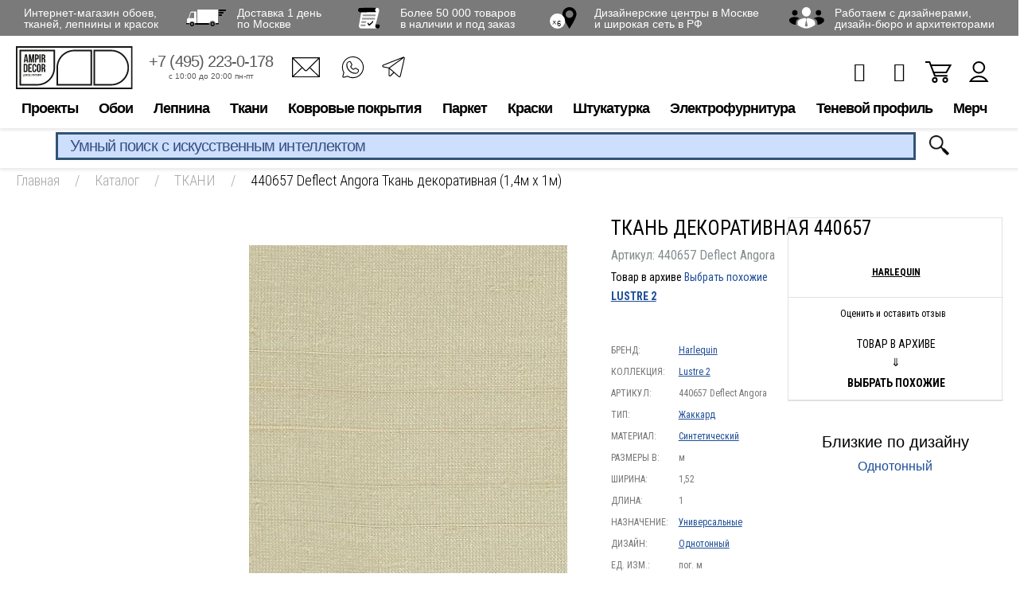

--- FILE ---
content_type: text/html; charset=utf-8
request_url: https://www.google.com/recaptcha/api2/anchor?ar=1&k=6LdiUygaAAAAAJj8xe2zeI1WnE1E8KdRFGJt3XMh&co=aHR0cHM6Ly93d3cuYW1waXIucnU6NDQz&hl=en&v=N67nZn4AqZkNcbeMu4prBgzg&size=invisible&anchor-ms=20000&execute-ms=30000&cb=964k2iw7qoyj
body_size: 48908
content:
<!DOCTYPE HTML><html dir="ltr" lang="en"><head><meta http-equiv="Content-Type" content="text/html; charset=UTF-8">
<meta http-equiv="X-UA-Compatible" content="IE=edge">
<title>reCAPTCHA</title>
<style type="text/css">
/* cyrillic-ext */
@font-face {
  font-family: 'Roboto';
  font-style: normal;
  font-weight: 400;
  font-stretch: 100%;
  src: url(//fonts.gstatic.com/s/roboto/v48/KFO7CnqEu92Fr1ME7kSn66aGLdTylUAMa3GUBHMdazTgWw.woff2) format('woff2');
  unicode-range: U+0460-052F, U+1C80-1C8A, U+20B4, U+2DE0-2DFF, U+A640-A69F, U+FE2E-FE2F;
}
/* cyrillic */
@font-face {
  font-family: 'Roboto';
  font-style: normal;
  font-weight: 400;
  font-stretch: 100%;
  src: url(//fonts.gstatic.com/s/roboto/v48/KFO7CnqEu92Fr1ME7kSn66aGLdTylUAMa3iUBHMdazTgWw.woff2) format('woff2');
  unicode-range: U+0301, U+0400-045F, U+0490-0491, U+04B0-04B1, U+2116;
}
/* greek-ext */
@font-face {
  font-family: 'Roboto';
  font-style: normal;
  font-weight: 400;
  font-stretch: 100%;
  src: url(//fonts.gstatic.com/s/roboto/v48/KFO7CnqEu92Fr1ME7kSn66aGLdTylUAMa3CUBHMdazTgWw.woff2) format('woff2');
  unicode-range: U+1F00-1FFF;
}
/* greek */
@font-face {
  font-family: 'Roboto';
  font-style: normal;
  font-weight: 400;
  font-stretch: 100%;
  src: url(//fonts.gstatic.com/s/roboto/v48/KFO7CnqEu92Fr1ME7kSn66aGLdTylUAMa3-UBHMdazTgWw.woff2) format('woff2');
  unicode-range: U+0370-0377, U+037A-037F, U+0384-038A, U+038C, U+038E-03A1, U+03A3-03FF;
}
/* math */
@font-face {
  font-family: 'Roboto';
  font-style: normal;
  font-weight: 400;
  font-stretch: 100%;
  src: url(//fonts.gstatic.com/s/roboto/v48/KFO7CnqEu92Fr1ME7kSn66aGLdTylUAMawCUBHMdazTgWw.woff2) format('woff2');
  unicode-range: U+0302-0303, U+0305, U+0307-0308, U+0310, U+0312, U+0315, U+031A, U+0326-0327, U+032C, U+032F-0330, U+0332-0333, U+0338, U+033A, U+0346, U+034D, U+0391-03A1, U+03A3-03A9, U+03B1-03C9, U+03D1, U+03D5-03D6, U+03F0-03F1, U+03F4-03F5, U+2016-2017, U+2034-2038, U+203C, U+2040, U+2043, U+2047, U+2050, U+2057, U+205F, U+2070-2071, U+2074-208E, U+2090-209C, U+20D0-20DC, U+20E1, U+20E5-20EF, U+2100-2112, U+2114-2115, U+2117-2121, U+2123-214F, U+2190, U+2192, U+2194-21AE, U+21B0-21E5, U+21F1-21F2, U+21F4-2211, U+2213-2214, U+2216-22FF, U+2308-230B, U+2310, U+2319, U+231C-2321, U+2336-237A, U+237C, U+2395, U+239B-23B7, U+23D0, U+23DC-23E1, U+2474-2475, U+25AF, U+25B3, U+25B7, U+25BD, U+25C1, U+25CA, U+25CC, U+25FB, U+266D-266F, U+27C0-27FF, U+2900-2AFF, U+2B0E-2B11, U+2B30-2B4C, U+2BFE, U+3030, U+FF5B, U+FF5D, U+1D400-1D7FF, U+1EE00-1EEFF;
}
/* symbols */
@font-face {
  font-family: 'Roboto';
  font-style: normal;
  font-weight: 400;
  font-stretch: 100%;
  src: url(//fonts.gstatic.com/s/roboto/v48/KFO7CnqEu92Fr1ME7kSn66aGLdTylUAMaxKUBHMdazTgWw.woff2) format('woff2');
  unicode-range: U+0001-000C, U+000E-001F, U+007F-009F, U+20DD-20E0, U+20E2-20E4, U+2150-218F, U+2190, U+2192, U+2194-2199, U+21AF, U+21E6-21F0, U+21F3, U+2218-2219, U+2299, U+22C4-22C6, U+2300-243F, U+2440-244A, U+2460-24FF, U+25A0-27BF, U+2800-28FF, U+2921-2922, U+2981, U+29BF, U+29EB, U+2B00-2BFF, U+4DC0-4DFF, U+FFF9-FFFB, U+10140-1018E, U+10190-1019C, U+101A0, U+101D0-101FD, U+102E0-102FB, U+10E60-10E7E, U+1D2C0-1D2D3, U+1D2E0-1D37F, U+1F000-1F0FF, U+1F100-1F1AD, U+1F1E6-1F1FF, U+1F30D-1F30F, U+1F315, U+1F31C, U+1F31E, U+1F320-1F32C, U+1F336, U+1F378, U+1F37D, U+1F382, U+1F393-1F39F, U+1F3A7-1F3A8, U+1F3AC-1F3AF, U+1F3C2, U+1F3C4-1F3C6, U+1F3CA-1F3CE, U+1F3D4-1F3E0, U+1F3ED, U+1F3F1-1F3F3, U+1F3F5-1F3F7, U+1F408, U+1F415, U+1F41F, U+1F426, U+1F43F, U+1F441-1F442, U+1F444, U+1F446-1F449, U+1F44C-1F44E, U+1F453, U+1F46A, U+1F47D, U+1F4A3, U+1F4B0, U+1F4B3, U+1F4B9, U+1F4BB, U+1F4BF, U+1F4C8-1F4CB, U+1F4D6, U+1F4DA, U+1F4DF, U+1F4E3-1F4E6, U+1F4EA-1F4ED, U+1F4F7, U+1F4F9-1F4FB, U+1F4FD-1F4FE, U+1F503, U+1F507-1F50B, U+1F50D, U+1F512-1F513, U+1F53E-1F54A, U+1F54F-1F5FA, U+1F610, U+1F650-1F67F, U+1F687, U+1F68D, U+1F691, U+1F694, U+1F698, U+1F6AD, U+1F6B2, U+1F6B9-1F6BA, U+1F6BC, U+1F6C6-1F6CF, U+1F6D3-1F6D7, U+1F6E0-1F6EA, U+1F6F0-1F6F3, U+1F6F7-1F6FC, U+1F700-1F7FF, U+1F800-1F80B, U+1F810-1F847, U+1F850-1F859, U+1F860-1F887, U+1F890-1F8AD, U+1F8B0-1F8BB, U+1F8C0-1F8C1, U+1F900-1F90B, U+1F93B, U+1F946, U+1F984, U+1F996, U+1F9E9, U+1FA00-1FA6F, U+1FA70-1FA7C, U+1FA80-1FA89, U+1FA8F-1FAC6, U+1FACE-1FADC, U+1FADF-1FAE9, U+1FAF0-1FAF8, U+1FB00-1FBFF;
}
/* vietnamese */
@font-face {
  font-family: 'Roboto';
  font-style: normal;
  font-weight: 400;
  font-stretch: 100%;
  src: url(//fonts.gstatic.com/s/roboto/v48/KFO7CnqEu92Fr1ME7kSn66aGLdTylUAMa3OUBHMdazTgWw.woff2) format('woff2');
  unicode-range: U+0102-0103, U+0110-0111, U+0128-0129, U+0168-0169, U+01A0-01A1, U+01AF-01B0, U+0300-0301, U+0303-0304, U+0308-0309, U+0323, U+0329, U+1EA0-1EF9, U+20AB;
}
/* latin-ext */
@font-face {
  font-family: 'Roboto';
  font-style: normal;
  font-weight: 400;
  font-stretch: 100%;
  src: url(//fonts.gstatic.com/s/roboto/v48/KFO7CnqEu92Fr1ME7kSn66aGLdTylUAMa3KUBHMdazTgWw.woff2) format('woff2');
  unicode-range: U+0100-02BA, U+02BD-02C5, U+02C7-02CC, U+02CE-02D7, U+02DD-02FF, U+0304, U+0308, U+0329, U+1D00-1DBF, U+1E00-1E9F, U+1EF2-1EFF, U+2020, U+20A0-20AB, U+20AD-20C0, U+2113, U+2C60-2C7F, U+A720-A7FF;
}
/* latin */
@font-face {
  font-family: 'Roboto';
  font-style: normal;
  font-weight: 400;
  font-stretch: 100%;
  src: url(//fonts.gstatic.com/s/roboto/v48/KFO7CnqEu92Fr1ME7kSn66aGLdTylUAMa3yUBHMdazQ.woff2) format('woff2');
  unicode-range: U+0000-00FF, U+0131, U+0152-0153, U+02BB-02BC, U+02C6, U+02DA, U+02DC, U+0304, U+0308, U+0329, U+2000-206F, U+20AC, U+2122, U+2191, U+2193, U+2212, U+2215, U+FEFF, U+FFFD;
}
/* cyrillic-ext */
@font-face {
  font-family: 'Roboto';
  font-style: normal;
  font-weight: 500;
  font-stretch: 100%;
  src: url(//fonts.gstatic.com/s/roboto/v48/KFO7CnqEu92Fr1ME7kSn66aGLdTylUAMa3GUBHMdazTgWw.woff2) format('woff2');
  unicode-range: U+0460-052F, U+1C80-1C8A, U+20B4, U+2DE0-2DFF, U+A640-A69F, U+FE2E-FE2F;
}
/* cyrillic */
@font-face {
  font-family: 'Roboto';
  font-style: normal;
  font-weight: 500;
  font-stretch: 100%;
  src: url(//fonts.gstatic.com/s/roboto/v48/KFO7CnqEu92Fr1ME7kSn66aGLdTylUAMa3iUBHMdazTgWw.woff2) format('woff2');
  unicode-range: U+0301, U+0400-045F, U+0490-0491, U+04B0-04B1, U+2116;
}
/* greek-ext */
@font-face {
  font-family: 'Roboto';
  font-style: normal;
  font-weight: 500;
  font-stretch: 100%;
  src: url(//fonts.gstatic.com/s/roboto/v48/KFO7CnqEu92Fr1ME7kSn66aGLdTylUAMa3CUBHMdazTgWw.woff2) format('woff2');
  unicode-range: U+1F00-1FFF;
}
/* greek */
@font-face {
  font-family: 'Roboto';
  font-style: normal;
  font-weight: 500;
  font-stretch: 100%;
  src: url(//fonts.gstatic.com/s/roboto/v48/KFO7CnqEu92Fr1ME7kSn66aGLdTylUAMa3-UBHMdazTgWw.woff2) format('woff2');
  unicode-range: U+0370-0377, U+037A-037F, U+0384-038A, U+038C, U+038E-03A1, U+03A3-03FF;
}
/* math */
@font-face {
  font-family: 'Roboto';
  font-style: normal;
  font-weight: 500;
  font-stretch: 100%;
  src: url(//fonts.gstatic.com/s/roboto/v48/KFO7CnqEu92Fr1ME7kSn66aGLdTylUAMawCUBHMdazTgWw.woff2) format('woff2');
  unicode-range: U+0302-0303, U+0305, U+0307-0308, U+0310, U+0312, U+0315, U+031A, U+0326-0327, U+032C, U+032F-0330, U+0332-0333, U+0338, U+033A, U+0346, U+034D, U+0391-03A1, U+03A3-03A9, U+03B1-03C9, U+03D1, U+03D5-03D6, U+03F0-03F1, U+03F4-03F5, U+2016-2017, U+2034-2038, U+203C, U+2040, U+2043, U+2047, U+2050, U+2057, U+205F, U+2070-2071, U+2074-208E, U+2090-209C, U+20D0-20DC, U+20E1, U+20E5-20EF, U+2100-2112, U+2114-2115, U+2117-2121, U+2123-214F, U+2190, U+2192, U+2194-21AE, U+21B0-21E5, U+21F1-21F2, U+21F4-2211, U+2213-2214, U+2216-22FF, U+2308-230B, U+2310, U+2319, U+231C-2321, U+2336-237A, U+237C, U+2395, U+239B-23B7, U+23D0, U+23DC-23E1, U+2474-2475, U+25AF, U+25B3, U+25B7, U+25BD, U+25C1, U+25CA, U+25CC, U+25FB, U+266D-266F, U+27C0-27FF, U+2900-2AFF, U+2B0E-2B11, U+2B30-2B4C, U+2BFE, U+3030, U+FF5B, U+FF5D, U+1D400-1D7FF, U+1EE00-1EEFF;
}
/* symbols */
@font-face {
  font-family: 'Roboto';
  font-style: normal;
  font-weight: 500;
  font-stretch: 100%;
  src: url(//fonts.gstatic.com/s/roboto/v48/KFO7CnqEu92Fr1ME7kSn66aGLdTylUAMaxKUBHMdazTgWw.woff2) format('woff2');
  unicode-range: U+0001-000C, U+000E-001F, U+007F-009F, U+20DD-20E0, U+20E2-20E4, U+2150-218F, U+2190, U+2192, U+2194-2199, U+21AF, U+21E6-21F0, U+21F3, U+2218-2219, U+2299, U+22C4-22C6, U+2300-243F, U+2440-244A, U+2460-24FF, U+25A0-27BF, U+2800-28FF, U+2921-2922, U+2981, U+29BF, U+29EB, U+2B00-2BFF, U+4DC0-4DFF, U+FFF9-FFFB, U+10140-1018E, U+10190-1019C, U+101A0, U+101D0-101FD, U+102E0-102FB, U+10E60-10E7E, U+1D2C0-1D2D3, U+1D2E0-1D37F, U+1F000-1F0FF, U+1F100-1F1AD, U+1F1E6-1F1FF, U+1F30D-1F30F, U+1F315, U+1F31C, U+1F31E, U+1F320-1F32C, U+1F336, U+1F378, U+1F37D, U+1F382, U+1F393-1F39F, U+1F3A7-1F3A8, U+1F3AC-1F3AF, U+1F3C2, U+1F3C4-1F3C6, U+1F3CA-1F3CE, U+1F3D4-1F3E0, U+1F3ED, U+1F3F1-1F3F3, U+1F3F5-1F3F7, U+1F408, U+1F415, U+1F41F, U+1F426, U+1F43F, U+1F441-1F442, U+1F444, U+1F446-1F449, U+1F44C-1F44E, U+1F453, U+1F46A, U+1F47D, U+1F4A3, U+1F4B0, U+1F4B3, U+1F4B9, U+1F4BB, U+1F4BF, U+1F4C8-1F4CB, U+1F4D6, U+1F4DA, U+1F4DF, U+1F4E3-1F4E6, U+1F4EA-1F4ED, U+1F4F7, U+1F4F9-1F4FB, U+1F4FD-1F4FE, U+1F503, U+1F507-1F50B, U+1F50D, U+1F512-1F513, U+1F53E-1F54A, U+1F54F-1F5FA, U+1F610, U+1F650-1F67F, U+1F687, U+1F68D, U+1F691, U+1F694, U+1F698, U+1F6AD, U+1F6B2, U+1F6B9-1F6BA, U+1F6BC, U+1F6C6-1F6CF, U+1F6D3-1F6D7, U+1F6E0-1F6EA, U+1F6F0-1F6F3, U+1F6F7-1F6FC, U+1F700-1F7FF, U+1F800-1F80B, U+1F810-1F847, U+1F850-1F859, U+1F860-1F887, U+1F890-1F8AD, U+1F8B0-1F8BB, U+1F8C0-1F8C1, U+1F900-1F90B, U+1F93B, U+1F946, U+1F984, U+1F996, U+1F9E9, U+1FA00-1FA6F, U+1FA70-1FA7C, U+1FA80-1FA89, U+1FA8F-1FAC6, U+1FACE-1FADC, U+1FADF-1FAE9, U+1FAF0-1FAF8, U+1FB00-1FBFF;
}
/* vietnamese */
@font-face {
  font-family: 'Roboto';
  font-style: normal;
  font-weight: 500;
  font-stretch: 100%;
  src: url(//fonts.gstatic.com/s/roboto/v48/KFO7CnqEu92Fr1ME7kSn66aGLdTylUAMa3OUBHMdazTgWw.woff2) format('woff2');
  unicode-range: U+0102-0103, U+0110-0111, U+0128-0129, U+0168-0169, U+01A0-01A1, U+01AF-01B0, U+0300-0301, U+0303-0304, U+0308-0309, U+0323, U+0329, U+1EA0-1EF9, U+20AB;
}
/* latin-ext */
@font-face {
  font-family: 'Roboto';
  font-style: normal;
  font-weight: 500;
  font-stretch: 100%;
  src: url(//fonts.gstatic.com/s/roboto/v48/KFO7CnqEu92Fr1ME7kSn66aGLdTylUAMa3KUBHMdazTgWw.woff2) format('woff2');
  unicode-range: U+0100-02BA, U+02BD-02C5, U+02C7-02CC, U+02CE-02D7, U+02DD-02FF, U+0304, U+0308, U+0329, U+1D00-1DBF, U+1E00-1E9F, U+1EF2-1EFF, U+2020, U+20A0-20AB, U+20AD-20C0, U+2113, U+2C60-2C7F, U+A720-A7FF;
}
/* latin */
@font-face {
  font-family: 'Roboto';
  font-style: normal;
  font-weight: 500;
  font-stretch: 100%;
  src: url(//fonts.gstatic.com/s/roboto/v48/KFO7CnqEu92Fr1ME7kSn66aGLdTylUAMa3yUBHMdazQ.woff2) format('woff2');
  unicode-range: U+0000-00FF, U+0131, U+0152-0153, U+02BB-02BC, U+02C6, U+02DA, U+02DC, U+0304, U+0308, U+0329, U+2000-206F, U+20AC, U+2122, U+2191, U+2193, U+2212, U+2215, U+FEFF, U+FFFD;
}
/* cyrillic-ext */
@font-face {
  font-family: 'Roboto';
  font-style: normal;
  font-weight: 900;
  font-stretch: 100%;
  src: url(//fonts.gstatic.com/s/roboto/v48/KFO7CnqEu92Fr1ME7kSn66aGLdTylUAMa3GUBHMdazTgWw.woff2) format('woff2');
  unicode-range: U+0460-052F, U+1C80-1C8A, U+20B4, U+2DE0-2DFF, U+A640-A69F, U+FE2E-FE2F;
}
/* cyrillic */
@font-face {
  font-family: 'Roboto';
  font-style: normal;
  font-weight: 900;
  font-stretch: 100%;
  src: url(//fonts.gstatic.com/s/roboto/v48/KFO7CnqEu92Fr1ME7kSn66aGLdTylUAMa3iUBHMdazTgWw.woff2) format('woff2');
  unicode-range: U+0301, U+0400-045F, U+0490-0491, U+04B0-04B1, U+2116;
}
/* greek-ext */
@font-face {
  font-family: 'Roboto';
  font-style: normal;
  font-weight: 900;
  font-stretch: 100%;
  src: url(//fonts.gstatic.com/s/roboto/v48/KFO7CnqEu92Fr1ME7kSn66aGLdTylUAMa3CUBHMdazTgWw.woff2) format('woff2');
  unicode-range: U+1F00-1FFF;
}
/* greek */
@font-face {
  font-family: 'Roboto';
  font-style: normal;
  font-weight: 900;
  font-stretch: 100%;
  src: url(//fonts.gstatic.com/s/roboto/v48/KFO7CnqEu92Fr1ME7kSn66aGLdTylUAMa3-UBHMdazTgWw.woff2) format('woff2');
  unicode-range: U+0370-0377, U+037A-037F, U+0384-038A, U+038C, U+038E-03A1, U+03A3-03FF;
}
/* math */
@font-face {
  font-family: 'Roboto';
  font-style: normal;
  font-weight: 900;
  font-stretch: 100%;
  src: url(//fonts.gstatic.com/s/roboto/v48/KFO7CnqEu92Fr1ME7kSn66aGLdTylUAMawCUBHMdazTgWw.woff2) format('woff2');
  unicode-range: U+0302-0303, U+0305, U+0307-0308, U+0310, U+0312, U+0315, U+031A, U+0326-0327, U+032C, U+032F-0330, U+0332-0333, U+0338, U+033A, U+0346, U+034D, U+0391-03A1, U+03A3-03A9, U+03B1-03C9, U+03D1, U+03D5-03D6, U+03F0-03F1, U+03F4-03F5, U+2016-2017, U+2034-2038, U+203C, U+2040, U+2043, U+2047, U+2050, U+2057, U+205F, U+2070-2071, U+2074-208E, U+2090-209C, U+20D0-20DC, U+20E1, U+20E5-20EF, U+2100-2112, U+2114-2115, U+2117-2121, U+2123-214F, U+2190, U+2192, U+2194-21AE, U+21B0-21E5, U+21F1-21F2, U+21F4-2211, U+2213-2214, U+2216-22FF, U+2308-230B, U+2310, U+2319, U+231C-2321, U+2336-237A, U+237C, U+2395, U+239B-23B7, U+23D0, U+23DC-23E1, U+2474-2475, U+25AF, U+25B3, U+25B7, U+25BD, U+25C1, U+25CA, U+25CC, U+25FB, U+266D-266F, U+27C0-27FF, U+2900-2AFF, U+2B0E-2B11, U+2B30-2B4C, U+2BFE, U+3030, U+FF5B, U+FF5D, U+1D400-1D7FF, U+1EE00-1EEFF;
}
/* symbols */
@font-face {
  font-family: 'Roboto';
  font-style: normal;
  font-weight: 900;
  font-stretch: 100%;
  src: url(//fonts.gstatic.com/s/roboto/v48/KFO7CnqEu92Fr1ME7kSn66aGLdTylUAMaxKUBHMdazTgWw.woff2) format('woff2');
  unicode-range: U+0001-000C, U+000E-001F, U+007F-009F, U+20DD-20E0, U+20E2-20E4, U+2150-218F, U+2190, U+2192, U+2194-2199, U+21AF, U+21E6-21F0, U+21F3, U+2218-2219, U+2299, U+22C4-22C6, U+2300-243F, U+2440-244A, U+2460-24FF, U+25A0-27BF, U+2800-28FF, U+2921-2922, U+2981, U+29BF, U+29EB, U+2B00-2BFF, U+4DC0-4DFF, U+FFF9-FFFB, U+10140-1018E, U+10190-1019C, U+101A0, U+101D0-101FD, U+102E0-102FB, U+10E60-10E7E, U+1D2C0-1D2D3, U+1D2E0-1D37F, U+1F000-1F0FF, U+1F100-1F1AD, U+1F1E6-1F1FF, U+1F30D-1F30F, U+1F315, U+1F31C, U+1F31E, U+1F320-1F32C, U+1F336, U+1F378, U+1F37D, U+1F382, U+1F393-1F39F, U+1F3A7-1F3A8, U+1F3AC-1F3AF, U+1F3C2, U+1F3C4-1F3C6, U+1F3CA-1F3CE, U+1F3D4-1F3E0, U+1F3ED, U+1F3F1-1F3F3, U+1F3F5-1F3F7, U+1F408, U+1F415, U+1F41F, U+1F426, U+1F43F, U+1F441-1F442, U+1F444, U+1F446-1F449, U+1F44C-1F44E, U+1F453, U+1F46A, U+1F47D, U+1F4A3, U+1F4B0, U+1F4B3, U+1F4B9, U+1F4BB, U+1F4BF, U+1F4C8-1F4CB, U+1F4D6, U+1F4DA, U+1F4DF, U+1F4E3-1F4E6, U+1F4EA-1F4ED, U+1F4F7, U+1F4F9-1F4FB, U+1F4FD-1F4FE, U+1F503, U+1F507-1F50B, U+1F50D, U+1F512-1F513, U+1F53E-1F54A, U+1F54F-1F5FA, U+1F610, U+1F650-1F67F, U+1F687, U+1F68D, U+1F691, U+1F694, U+1F698, U+1F6AD, U+1F6B2, U+1F6B9-1F6BA, U+1F6BC, U+1F6C6-1F6CF, U+1F6D3-1F6D7, U+1F6E0-1F6EA, U+1F6F0-1F6F3, U+1F6F7-1F6FC, U+1F700-1F7FF, U+1F800-1F80B, U+1F810-1F847, U+1F850-1F859, U+1F860-1F887, U+1F890-1F8AD, U+1F8B0-1F8BB, U+1F8C0-1F8C1, U+1F900-1F90B, U+1F93B, U+1F946, U+1F984, U+1F996, U+1F9E9, U+1FA00-1FA6F, U+1FA70-1FA7C, U+1FA80-1FA89, U+1FA8F-1FAC6, U+1FACE-1FADC, U+1FADF-1FAE9, U+1FAF0-1FAF8, U+1FB00-1FBFF;
}
/* vietnamese */
@font-face {
  font-family: 'Roboto';
  font-style: normal;
  font-weight: 900;
  font-stretch: 100%;
  src: url(//fonts.gstatic.com/s/roboto/v48/KFO7CnqEu92Fr1ME7kSn66aGLdTylUAMa3OUBHMdazTgWw.woff2) format('woff2');
  unicode-range: U+0102-0103, U+0110-0111, U+0128-0129, U+0168-0169, U+01A0-01A1, U+01AF-01B0, U+0300-0301, U+0303-0304, U+0308-0309, U+0323, U+0329, U+1EA0-1EF9, U+20AB;
}
/* latin-ext */
@font-face {
  font-family: 'Roboto';
  font-style: normal;
  font-weight: 900;
  font-stretch: 100%;
  src: url(//fonts.gstatic.com/s/roboto/v48/KFO7CnqEu92Fr1ME7kSn66aGLdTylUAMa3KUBHMdazTgWw.woff2) format('woff2');
  unicode-range: U+0100-02BA, U+02BD-02C5, U+02C7-02CC, U+02CE-02D7, U+02DD-02FF, U+0304, U+0308, U+0329, U+1D00-1DBF, U+1E00-1E9F, U+1EF2-1EFF, U+2020, U+20A0-20AB, U+20AD-20C0, U+2113, U+2C60-2C7F, U+A720-A7FF;
}
/* latin */
@font-face {
  font-family: 'Roboto';
  font-style: normal;
  font-weight: 900;
  font-stretch: 100%;
  src: url(//fonts.gstatic.com/s/roboto/v48/KFO7CnqEu92Fr1ME7kSn66aGLdTylUAMa3yUBHMdazQ.woff2) format('woff2');
  unicode-range: U+0000-00FF, U+0131, U+0152-0153, U+02BB-02BC, U+02C6, U+02DA, U+02DC, U+0304, U+0308, U+0329, U+2000-206F, U+20AC, U+2122, U+2191, U+2193, U+2212, U+2215, U+FEFF, U+FFFD;
}

</style>
<link rel="stylesheet" type="text/css" href="https://www.gstatic.com/recaptcha/releases/N67nZn4AqZkNcbeMu4prBgzg/styles__ltr.css">
<script nonce="gFQTw7qz1-g89YPzxZTfeg" type="text/javascript">window['__recaptcha_api'] = 'https://www.google.com/recaptcha/api2/';</script>
<script type="text/javascript" src="https://www.gstatic.com/recaptcha/releases/N67nZn4AqZkNcbeMu4prBgzg/recaptcha__en.js" nonce="gFQTw7qz1-g89YPzxZTfeg">
      
    </script></head>
<body><div id="rc-anchor-alert" class="rc-anchor-alert"></div>
<input type="hidden" id="recaptcha-token" value="[base64]">
<script type="text/javascript" nonce="gFQTw7qz1-g89YPzxZTfeg">
      recaptcha.anchor.Main.init("[\x22ainput\x22,[\x22bgdata\x22,\x22\x22,\[base64]/[base64]/MjU1Ong/[base64]/[base64]/[base64]/[base64]/[base64]/[base64]/[base64]/[base64]/[base64]/[base64]/[base64]/[base64]/[base64]/[base64]/[base64]\\u003d\x22,\[base64]\x22,\[base64]/Dp2bCksKowoTDggVUL2XDvMOoYmMdCsKlTxoewqLDjyHCn8KgLmvCr8OEEcOJw5zCq8Ohw5fDncKZwrXClER8wqU/L8KXw6YFwrlewqjCognDtsOkbi7CmcOPa37DjsOKbXJbHsOIR8KXwo/CvMOlw4zDsV4cH2rDscKswoR0wovDlmfCg8Kuw6PDiMOZwrM4w4vDoMKKSRvDhxhQPT/DuiJWw65BNmPDhyvCrcKNTyHDtMK+wrAHIQdjG8OYCcK9w43DmcKawofCpkUOSFLCgMOYNcKfwoZ5dWLCjcKQwo/DoxEMWgjDrMOIcsKdwp7CtgVewrt7wrrCoMOhR8Oyw5/CiXnChyEPw4HDrAxDwp/DocKvwrXCr8K0WsOVwpfCvlTCo23CkXF0w77DqmrCvcKxNmYMf8OUw4DDlhtjJRHDk8OwDMKUwqnDiTTDsMOPNcOED11LVcOXWsOufCcMesOMIsK1wp/CmMKMwqvDmRRIw69zw7/DgsOeNsKPW8K4OcOeF8OYU8Krw73DsVnCkmPDj0p+KcKBw5LCg8O2wp7Dn8KgcsO8wrfDp0MdOCrClgXDrwNHCcKcw4bDuSfDg2Y8LMO7wrtvwodoQinCnUUpQ8KlwqnCm8Ouw6J+a8KRNMKmw6x0wogbwrHDgsKMwrkdTHPCr8K4wpsCwo0CO8OaesKhw5/DqB87Y8O5B8Kyw7zDu8O1VC9iw53DnQzDmzvCjQNAIFMsKhjDn8O6OyATwoXCk3nCm2jCiMK4wprDmcKTWS/[base64]/ChMOFwpbDu8KZw6McQMKYAMOzAMO7fFQ0w5MBDi/CisKow5gDw6MbfQB0wonDpxrDu8OFw514wqVdUsOMG8Khwoo5w74TwoPDljLDrsKKPS9uwo3Doh/CrXLChnzDpkzDujHCrcO9wqVlXMOTXXFxO8KAbcKcAjpRJBrCgxTDksOMw5TCljxKwrwIWWAww6oGwq5awoDCvnzCmV19w4MOZFXChcKZw6DCn8OiOGxbfcKbJWk6wolQacKPV8OIVMK4wrxfw5bDj8KNw5hnw797T8KIw5bCtEbDrghow53ClcO4NcKIwp1wAV/CpAHCvcKtGcKpDcKRCizCgmI4F8KOw43CncOWwrtnw4rClMKAOcOYGHtLFcKjLAFDaHjCs8K7w5wGwpTDuBjDh8KeKcK2w6lAS8Kqw77CuMKqcB/DvnvCgcKXQcOswpLCiSnCrBA4NsOUdsKbwrzDkxLDscK1wqLCkMKtwqsGOgjCmsKXPjEPZ8KNwpg/[base64]/FiJiw4zDrcOaw7zDthR0wpAIw6xowpfDi8KQXmYPw7fDo8OJc8OFw6V7IADCjcOLShErw7QhbcKZwoXDqQPDl3PClcOONEzDrsKlwrPDoMOBbUfCn8Oiw7QqX2rCqcKQwo9KwrHCrkxzZSTDhwbCiMKIbFvCkMOZJV9pYcOGD8K9eMOYwpc/wq/[base64]/CtWzDpHBuRFMZN8ObFWDDmXvCo1DCo8KOw4XDs8KiGsK9wrZLJMO8PcKGw4/ChGDDlE5/[base64]/[base64]/[base64]/[base64]/DksOdwpZrbGHDucOhwozCv0XDrsOtwr5kTsOFwq1TKcODOj/Chi1mwol8VGjDuiTCsSrCvsOyPcKrMmjDrsOPwpHDnlR2w5jCncO8w4PDo8KkQMKpDwxVS8Klw786HR3Ck2DCu2DDmcOMD2UYwpkWdBl8A8KnwonClcOLVEjDlQYyQT4uPXvDlX4jHhvDjnLDmBd/HGfCk8O+wp/[base64]/CkMKzwrLDh8O1w7jDojI9w41Ow73DjCXCpsO5IcOiwrjDicK5A8O1W2BuOsKswojCjVHDiMKTG8KVwpMnw5QwwpbCvcKyw7rDoEDDgcOhb8K9w6jDnMKoP8OCw70Cw6xLw4k3R8K6wpt1wp48cHTDvVnDg8OyeMO/w7PCt0bCnCJ/fynDkcOew5rCu8OJw6jCnMOQwqDDpzrCnxcOwqpSwpvDo8Orw6TDsMOqwrTDlCjDnMOrdGNFVXZYw6zDlmrDhcO2VMOQPMOJw6TCl8OnGsKsw73CsXXDqsKDacOqFQbDnHIQwrhRw4V/U8Oxwo3CuA8jwphREG5zwprCkjLDisKUWMOdw7HDsz0yUxzDgXxtZEvDvn99w71mR8Kewqx1TsKQwowZwpMbBsKcL8K0w6bCvMKjw4QIBl/DnUPDkUkGRnoRw50Pw47Ci8K/w6d3QcKWw47CviHCqzLDrn3CuMKswrlMw73DqMOiPsOtR8KVwpglwpkhGDLDrcOfwpXCicKTGU7DpMKkwpHDgCsKw6M5w7s4w5N7UGlFw6vDn8KOSQhhw54RVyxfYMKrSMOqwo88KHbDv8OEcGPCsEgHNsOhAGnCksO/[base64]/w7/DrMOdYA8Hw4R/VcOeARvDmMKfJ3XDqnkbdMKKDcKAVsKJw4I/w6Q1w4VSw5B0GnUsWBnClmc8wrPDocK6fCbDj13DnMKHwppKwqLChU/[base64]/DuSF7w4PCtcOtEV3CoRBZwr8MKMOIw6vDn2/DssKpRj/DjMOgc3/[base64]/CksOxTkRLPw/Cq8OOZMK3PEMCUhgOw6xSwo1scMOjw4o8bTBmPsOIWMO7w73DvzLCk8OSwr7CkF/DuzLDrMKwA8OrwqJGZcKYQ8KWTgzDrcOowp3DuW4AwqPCk8KiVwXDkcKAwqTCpxfDk8KSbUYyw61je8OywqkXwojDpQbDhW4VZcK7w5l8McKzSXDCgghcw7fCn8O1CcKdwo3CuQnDpMOfNmnChw3DoMKkGsOqdMOPwpfDjcKfG8ORwq/Ch8KPw4PCrRvDq8K2IExWERHCnFlcwp1iwqIBw7/CsGNyPMKkfMOXV8OywpAsbMOqwqDCvsOzLhnDr8KTwrsDN8K4ZUhNwqJNLcOwTh4xRHkQw7IRYDpAQ8KTSMOwUMOkwozDpsKrw5lmw5w/VMOuwrI4Tn00wqLDu1A1MMOxX2ICwrvDt8KSwr9iw5XChsKJZ8O6w7fCuwzCosOPEcOmw5HDpEPCnQ/CrMOZwpETwo/CjlPCjcOKXMOARWTDrMO/PMK/[base64]/DugLDu0LCsShGf8OxWsOlw5UgXCrDnMKiLcOfwpvCqBNzw7zDksKOIjJiwokyd8Kvw59Rw7XCoCXDuXHDnnPDmQw8w5xGOgzCqXLCncKvw4NQVD3DgsKmSjUnwrnDvcKiw5zDtBplNMKZwox7w7seMcOibsOKA8KRwrMVOMOuWcKpCcOcwr/Cj8KdaQUPaBh0LhlQwqJgwrzDuMKKZ8O8bTHDhcOHcWdjfcOhPMKPw6zCtMKSNTt8w4vDrS3DuzbDv8OTwqjDrUZdw5UMEzbCuWLDgcKrwoZlc3MqHkDDtlHChS3CvsKpUMKRwrvCiTcCwp7CisKESsK3T8O0wo5IDcO0GkUeMsOfwq96KT1FNMO/w4BmIWVQwqHDp0gFw4LDp8KtD8OZbUTDvzgbeGHCjD9qYsK/[base64]/ChULCh8OxwqlbwoAXw5cTw67Dq8KTw7XClnrDsSnDnsOiSMK9FRR0a2vDhlXDs8KKFGV+QTdaA0XCpXFRe1YGwp3CosOeKMKqAVBLw5/[base64]/CmVAsdn7Cr0gEGcKodgQEHGtbUjp9AsOJw5nCisKFw7F6w7wKcMKgYcOZwr9Fwp3DlcK5AAooTz/DrcODw6psR8OlwoTCvU5gw6TDuC7Ci8KrVMKyw6FkX2A0MXtmwpZfSQfDksKLAsOFdcKMWMKcwrPDgcKZRn17LzTCoMOiTEHChFjDpygiw7ljIMOywoNFw6LCkkwrw5HDmMKbwrR0BsKMwovCtwjDp8KFw5ZXBG4lwprCiMO4wpvCmTwPcU8SPU/ClMOrwrbCgMOHw4BMw5YxwpnCgcOPwqILcGPCtzzDmGFRUAjDgsKmI8KFOWdfw4TDrUoWfyzCt8Kewp5CYMOxSS9/M2UQwrN9wr3CgMOLw6jDojsIw43CiMKWw4fCtClzRSxcwrLDiG1CwrclDMK1c8OyWy9bw5PDrMOmaD1DZl/[base64]/CgRLCsMKcLlLDo8K4OcKaM23DoMO4JBEbw4PDsMKyecOsZ2bDpSrDqMKKw4nDqBw8VUoNwo9dwp8Qw5rCmGLDg8KLworDuTwnHQE/wqwCLicwfBTCvMOEM8K4G1dtOBrDiMKZHnfDk8KUUEzDo8ONesO8wo0lwp0bXgnCgMKDwpHCusOSw4HDiMO/[base64]/DrsOIB3rCszcywozDlRXCjG7CicO3wowxwq3Do0fClAEaccOuw7nDhMOfHwTCtcKDwroWw7TCqT7ChsKFacOSwrLDkMKIw58sEMOoDsOQw5/[base64]/CoT58wopgF8KAw6xEwqjCu8OYwpPCvTIePMKYU8OYaDPCsgvCocOXwpx8HsOmw7ktFsOFw4FIw7tfeMKKL13DvXPCscKsEiY2w6wQEnPCgCltw5/CscOiWsONW8OuLcOZwpHCh8Ogw4JDw4NQGRnChHF4HH1ywqB7d8Okw5gtwq3DiTchC8OrPB1tVsO9wqbDiCQXwpVXKwrCsxTCr1HCpWTDocOMbcKFw7J6GwBSwoNfw7Z+w4dtSAzDv8OUbl/CjA58F8OMwrrCswEAUHLDmCjDnsOWwqggwpFTBBxGV8KhwrBww71Qw6NxUgUaEsOWwrpUw6TDq8ORIcO2dl93VMOzPxN6RDDDlMOjP8OgN8OWccK7w4rCrsOPwq44w7kww7/[base64]/CoyfCjglyw7w3w5IYw61bZMKQLkTDjmvDuMKzwpxnGlNRwq3CtWsgecO1LcKBPsOzY0gGMMOveBsJw6EawqFzCMKDwrnDksOBXMO3w73DklxYDFXCp1rDtsKLRm/DjMKHfSl3Z8Okwo0iEn7DtGPCvTbDtcKJKW3CjsONw7o+DBNAFXbCol/CtcOZX25rw6ptfXTDr8KAwpV4w5EfIsKcw5Vew4/CgcOOw7pNOHRLCEvDusOxTgjDlcKtwqjCgcKZw5dAB8OwSC9UaB3CkMO3w7F9G0XCksKGwo5QShVNwpEQMBnCpS3CuRRDw6bCvzDCuMKeNcOHwo9ow7EkYBI9RzVVw6PDnilvw5TCqSHCiiV6TW/CncO2TW3CmsO1dsOiwpAHwoHCsmh6wrwlw7FHw6bCicOXc2nCi8KKw5nDoR/Dk8O/w67DiMKKfsKBw4jDqjhqDcOnw45VNE0jwqbDqRDDlygJCm/CkA/CnhNFM8OFCjozwpAWw4ZMwobChSrDqQzCisOgOHdUYcOyVw3CsmkmDmgawoTDhcOXLyhEVsKeT8K4woIuw6nDo8ODw6V/IjYPfAl5P8OUNsKRBMOaWhfDu1jDoErCnWVILmopw6tWOnrCsXs3L8KPwokAa8Kvw69Hwrt3w5/CpMKbwrvCjxTDp0jClixWwrFCwpXDosKzw4zCrAlaw7/DrkzDpsObw5ARwrXCo2bCpE16d0ZZIivCgcO2wpFTw7jChRTDhMO6w50/w6vDucOOZ8KVEMKkDxzCsXU6w4vCh8KgwonDicKuQcOsNjJAwrJHOBnDkcKywpE/w5rDrG3CoTXCtcOZJcOGw7kswo90dm/DtUfDgSoULADDryLDs8KMOGnDoEgkwpHCm8KJw73CgzZsw51XEmHCvypFw77DkcOLRsOUaSI/LV/CuwPCk8Omwr/Dg8ODwojDo8ONwqtAw7fCoMOYUwF4wrhSwrzCpVzDuMOhw65STcOuw7MQKcKzwqF4w48LBGXDq8ORGMK1WsKAwpvDk8Osw6ZVVnl9w7XDpEwaSljCucK0GVVjw4nDo8K2wohGUMOBNT5iFcKlXcOlwonCosOsXMKkwqXCtMKpf8KdYcOJQSocw48+ZWMEbcOcfAYqUl/CvsK5w7pTbDVOZMKnw4bCu3QyKE4FHMK0w6zDnsOjwpfDpMOzEMK4w4/CmsKMTnnDm8OEw6DCncO1wpZuWMKbwpzCjELCvA7CvMO6wqbCgl/CuC8pWH1Jw5weAsKxe8Kow6RCwrtvwrTDl8Ocwrwsw7DDoWcLw6seUcKvOyzDoSpFw70Gwqt1axrDpgkjwoMRYMOswoQGFsOGwoQOw6QITcKMWSw3J8KEHMKleUBywrR/YyXDoMOfEMKpw5PCrQfDulLCj8OFwonDgV9tbsOLw47CqsOUW8OwwrBxwqPCssONAMK0SsOKw6DDt8OoOlAxwrgiKcKBHMO0wqfDmsOlSWVNUsOXMsOqw6hVwr/DiMO5ecKRVsKiW3LDjMK4w68LZMK1LWdeEMOBw4VFwqsTVMOkPMOSwrVOwq0aw6rDjMObcxPDpsO0wpwqLz/DvsO8NcO4bwzClErCrsOJfHA8GcKQN8KGCgkqcsOwBMONV8KFOsObERE0BlkNfcO7BRozbz/DsWJ0w4BGeQ9GTcOfaE/[base64]/[base64]/[base64]/EWzCt8OjwqvCuMOrw4XDpD/Cnj0yw5/CsGU3QAPDsFA6w43Cn3HDjj8FZRHDsQZ4VsOgw5w4OnrCnsOnaMOSw4TCisKowp3Cm8OpwoQdwqx1wpnDriUCXWcAPcOVwrkWw4xdwot1wrLCvMO2KsKsHcOiaExyfHokwox5CsOwUMOgc8KEw5AVw7Vzw5HCnAsIdcO2w4PCm8O/wqofw6jCow/DmcKAdcKhCgEUXGbDq8OJw6HDucOZwpzCsDXChHYfwoxFX8Kiw63CuTzCjsOVNcKcWDnCkMKAYBslwo3CtsKkUBDDgxA/wrTDrFYmHUx4BFtbwrp/[base64]/Ct8OUB30iw7JOE8OdwrvCrVFSBVtFwpPCvAvDsMONw7fCnj/Dj8Ofd2jDsn4lwqhcwqnCoxPDjcOnwojDm8K3aEV6KMOuaShuw4PDtcOkQCwow6FLwqHCo8KPR1IeLcOzwpYJDMK6OAMPw4zDkMOFwpB1csOje8OCwrkVw7IORsOZw60Jw6vCoMKmInTCuMKBw4REwog8wpTCoMKzd2F/AMKOGMKHAyjDvUPDk8Krw7dewo56wrzCjks8aG7CrsK3wq/DmcK/w6LCnD84BmAiwpcvw7DCm2VyEVvCqGTCucO+w7jDlAjCssODJUfDj8KIaxXCkMO5w6tdc8OQw6zCv2jDnsOnPsKoXcOTw5/DrVnCjMKAbsOIw63DsTdwwpMIfsOCw4jDh2YLw4Ejw6LDnBnDnn0Wwp3DlE/Dol0UMsKEZwrCt1okZsK5Py4jCMKrPsKlZQbCpz7Dj8OmZ0xuw7dAwpoSGcK4w6HCscKAS3nCo8OUw7Ixw4grwphLUT/[base64]/DgsOrw5TDjMKeQsKdw63Dm8O5cMK4ccOEQ8KMw6gmF8K4bcK3AsOQJU3CmFrCtljClcO4PRPCpsKcd3/[base64]/Ct2bDnsKxW8K2wrQ6AsO6woXChzvCuSoBw57Cn8KTQEUjw4vCpGhsWcKOVX7CmsKiYMKSwoVXw5QTwphBwp3DrmfCmcKTw5YKw6jCucKKwpBcQCfCuwnDvsOlw4drwqrCrnfCusKGwpbCvzEGb8KKwpIkw6suw7Mza17DnXJTWX/CtMKdwoPCnHtawoAyw49uwoXChMO7aMKxEWXDusOSw7PDlMO8YcKENFzDtQgbQ8KhFClOw6XCkg/DgMKCwrs9VD4NwpdXw5bCtMKDw6LDp8OrwqsLBsOmwpIbwoXDmsKtGsKqwr8pcnjCuSTCvMObwqrDgAUtwro0CMOsw6fCl8O1Q8OqwpF8w6HCoQIZJXFUIGU1I0DChcOXwrd/T2jDoMOpbg7ChV5owoTDrsK7wq3Cj8KffRpABA5RMFcPW1fDp8O8FgoAwqvDhAvDrMOvLn9Vw40swpVbwrjCn8Klw7FiTGx4PMOfaQs3wo0FYcKPIxnCq8Ohw4RJwrzDn8OZasKlwpfCpk3Ct2pAwo/DusKMwp/DrlfDiMKnwqXCp8OMKMK0J8KWWcKAwozDs8KOMsKhw4zCqMOmwr8fXTPDinvDiEF3w5VyDcOWwpNxJcOuwrUEYMKDOMOtwrIDwrhLWw/CtsKRRDbDhQ/[base64]/[base64]/Cm1krHkslw6dkZxQUIsKBwqMOw5HCvMKJw6/Cl8OYLT5ow5fClMOFTnc5w7DDtWQ7TMKNLlpsZDTDl8OcwqjCusKbRcKqD18dw4VGQgPDn8OIdD7Dt8KnBcKvaE3Cl8KtI0wCCcOnfELCocOOQsKzwoPCnBp8wr/ComR0D8OJPcOfQXV9wrbCiW1uw5U8Tkg5PmQUIMKPdRsfw7cOw6zCsAw3NFfCmBTCt8KRSHcJw5Z2woJsE8OvBwpewofDm8KWw4I/[base64]/[base64]/wrzDkwYsBcOKAnjCgm9dHw0iwoplHHUMTcOPETxxEkFsez5DYlxsMsOTJ1ZCwofDgwnCtsKlw7NTwqHDpkXCu3c1JcONwoLClVpGB8KYPzTCgsORwq5Qw7TCpGxXwqvCucOIwrHDtsObB8OHwp/CmXUzTMOSw483wrgvwrk+EFFhQFcTKMO5wq/Dr8KNTcOzw6nCojBRw4HCvBsOwrVVwptswqIKD8OQFsOIw68xV8O5w7AFYjcJw74wDBhSwqkXfMOrwrPDogPDiMKtwrvCoW7CkyPCl8OEXsO2esOswqI0wrctP8KIwpNNa8KwwrEPw4/Ds2LCoVpBMwLCoHxkDsKrwqLCicOGc0zCvVBawpE5w5gowp7Ckx0Hd3LDm8OjwoIZwpjDlcKuw4N9Z0F8wpLDl8Ojwo/Dl8K8woMKSsKnw5HDv8KxZ8KkM8OkKSYMEMOYw5TDkyUIwr/CoUM/w6kZw4fDvRgTMMKDN8OJcsOBfMKIw4A7B8ONWXXDscO1BMKmw5kbaxnDnsKgw4PDjB3DrnoocWhaNVoCwrLDo27DmRfDiMO9A3TDqQTDt1fClRDClMOVwokMw4EQdUcHworCh1Exw53DuMOXwp/DuEIBw6jDjFgkdllXw4ZKScK7wr3CtnDDo1vDh8O7w5ADwoAwasOnw7vCsHsfw4piDlEwwpJCMi49cEBswp9NX8KHNsKpMW0XfMOwcTzCkGnCkSfCi8KPw7bCpMKfwppIwqIcV8OyacOSFREdwrl/w7hoayDCscK4FkIgwpTDi3zDr3TCg1DDrR7DvcOXwpxMwoF1wqFKVi/DsX3DhDnDpcOQSSkCacOSe3gmdnLCom9rKXPCkVxEWcKswoQbBycxaW3DtMKXDBVkw7/Di1XDv8KmwrZOEW3DqsKLP3/DlmUrEMKiR3AWwpDDl0HDiMKZw6B2w4w1DcOpdX7CncKVwqtPAkbDh8KWNVbDgsKYcMORwrzCuBE5wr/CqGxRw4wPSsOPd3fDhmvDsyzDssK8PMOuwpseecO9LcOvBsOQCcKSYFvDoR5PEsO8e8KiTFIYwqrDn8KrwooFJ8K5ejrDnMKKw5TCqXFuQsKywpUZwr4cwrXDsG0CQcOqwo9UPcK5wphaWml0w5/Do8KdLcK1woXDscKKB8KXRyXDn8KJw4lVwrjDucO5wqjDr8KfGMOFSARiw5cfOcOWaMOubARZwp4KNw/Dl04ME3Mew5nCh8KVwop9w6TDmcKiBwPCpirDv8KOH8O3wp/Cn2LCosONKcOnHsO+RnR3w4AgW8KeFsOyAMKyw63CuQrDn8KGw4QaMsOxNk7Cox9lwqFIWcOGKCVBYcOswqldSQDCp3TDtn/CgifCsEBYwoALw4TDvD3CiwELwrRrwoHCtgrDtMKjVF3CokjCk8OCwqPCpMKTFkDDs8Kmw7s7wpLDjsKPw6zDgiBgNjUAw7VMw4QrCz7CmRgNwrTCksOxFWhdA8Kbw7nCj3suwphRXMOzwowRR3DCki/Dv8OPVsKmaU9MOsKjwr0mwrrCmFs2Ci4zOAxZwrDDj1Mww7cJwqd8YRjDsMO7w5jCoFkyOcK4DcOww7YvHVkdwrgPIMKpQ8KfX2xBHz/DncKTwofCssOAdsOqw7rDlnYCwrzDpcKMRcKawoxpwq/DqjAjwrfCosOVUcO+IsK0wrPCjcKCHMO3wqNCw6HDmsKSby4Two3Cm3p1wphfKnFiwrjDsiPCu3jDoMOLVy/CtMO5TmdHeiMswokmBiERRsObUFxNM2k/eVR1ZsO5FMOJUsKbGsKxw6NqNsO3fsOmY2nCksO6XBDDhCnDjsObKsO0FV4Jb8KIflfCk8ObWcO7wpxXU8O8LmjDp2cRbcKNwr7CoW3DhcO/[base64]/ZcKPw7LDiQDChhvDmg/DozDDlsOEVsKfwr7DosOAwo7DgMOfwp/DrE3CpcOWDcOedwTCscOYIcKkw6ocAkxMVMOWZcKIShIJV0vDqMKYwq3Cg8Kpwo8yw5JbZi3DmH3DuVDDn8Obwr3DsH48w7xrUhs1w4zDrDDDuxhhGEXDuhpUworDswTCu8KLw7LDoi/DmsONw6Zqw647wrZBwq7DiMOHw5DDohBpHCZ+bxwIwrjDmsKmwrbCjsK1wqjDphvCvz8PQDtiHMKiL1jDvwwWwrDCr8OcBMKcwqp0QsOSwovDqsKkw5c8w7PDoMKww6nDjcKFE8KSSDjDnMKLw5LCpWDDpzrDl8Oowo/[base64]/DpcKDwqzCjxLDoDzCl8ORwqDDhsKIwpw0McOzwrrClxnCn3PCiFfClw5ZwodDw4zDhDrDjzwcXsOcYcKcw7wVw6I1TDbCsko9wpleCsKMCiF+w7cpwptdwrFLw5XDvMKpw6fDpcKPw7kSw5txwpfDvcKxfC/ClsOGNMOtwrNgRcKEZAoLw7l8w6TDksKpDSJgwrENw7XCm1RWw5APB2l7GMKVGi/Cp8O5wrzDjE3ChRIURDg1CcKbT8OIwrDDpSN7U1PCq8OVFMOuUEtkCwtrw4zCk0sWNHUHw4bDosODw59wwovDv3s+fCQIw5fDgSNFwprDnMO0wo81w4EqdU3Ct8OGc8KUw40JDsKXw6pzRy7DosOkX8OiSMOteRzCq23Cnw/DjmTCoMK8XsK/[base64]/w5TDr0vDtcOLEsO/P8OhB0sVZA1Nwq3Di8OwwpxEWcO9wooVwoEXw7PCgMO4GG1JJlDCt8Onw6zCl17DgMOJVMKVJsOsQFjCjMKmZMKdPMKCRQjDpQoiX3LChcOoEsKDw4fDssK2d8OIw6BKw4Iywr/DqygvfiXCvGPDqSdhHMOST8KhacKJL8K2JsKAwo8Kw4nDhA3CrcOeX8OTwqfCs3LDksOZw5IVXk8ow50twqLDgR/CojPDhTgracOmBsOKw65uB8Olw5hOT27DmTV0wo/DggLDvEJCbDjDh8OxEMOSIcObw7kcw5MhfcOaKlxCw53Du8O0w6jDscKAOW4MOMOLVsOKw6jDscOGBcK9HcKPwpJ1M8Oud8OVXcOpO8OoYsOEwpzCljJpwqVjWcKvdmsgAsKew4bDoTnCtgtNw7XCkzzCvsKCw5zDhj/Ct8KXwpvDosK+TsOlORTDuMOWHcK7LyZrazAsbCfDjj5tw57DokTCuTDDg8KzUsOKLEwackzDoMKHw5U8DiHCh8O9wojDgMKOw6waH8KGwrVJS8K5FMOcV8O1w6PDrMK/LWjCuD5REHQvwpkncsKTWyJEbcOBwpXCi8OxwoF6HsO8w7zDlScFwoLDv8Onw4LDlMKxw7NWw6TClgTDgyPDpsK2wrDClcK9wo/[base64]/RcKXPMKZWsKqF1bCpxtYw7fDvsOeLmfCsEksfsOhPMKkwqEZEkDDvhdowoLCgjd4wqPDpToifsKwYsOjGH7Cl8O2wofDqT/Du1YoAsOBw6zDkcOvFmjCisKUOsOQw64hWmHDnXdzw6/DrnJUw4tlwqxEwo/CrcK/wqrCryFjw5PDnwpQE8KtCSUBWMOwKkpjwqc+w6IrLjXCiW/Ci8O1woBOw7bDjsOYw4FYw7BTwq9zwpPCjMO7bMOKGQV6MSPCqMKmwqpvwovDisKLwqUWTBkPe0g9w4pjVcOBw5YETMKGZgt9wpvCnsOKw7DDjGlxwogjwp3CuxDDnRtLFMKhw6TDssKzwrZtHgbDtw7DsMK+woEowoYkw7Jywo1mw4g2aF/Ckwt3QGYgAMKcbXvDssOVemnCuVxIZFpIwpoew5DCvCwewpMKAx/ChCVpw6PDhChswrbDq2TDqRErOcOCw6HDpSsRwr3Dq39fw7UbNcKCQMK3bMKbHcK9LcKTeH5Cw6J/w4zDgwNjODAEwpzCkMKUMjlzwqPDvmYhwpQqwp/CvjLCuy/CiBzDn8OlYMK0w6B6wqIQw7ZcD8OowqXCnHEBaMOBUnjDjWzDrsOwaAPDigVBbWZnXsKtIh9Yw5EmwrPCtVZrw53CosODw57Ci3QfLsKtw4/DjMKIwpUEwq0nEz02ZRbDt1jDm3/CuFnCkMODQsKAwr/DknHCiCUowo4tD8K7ag/ClsK0wqHDjMKHK8KMaD9+wqohwrMlw6ZywqkBScOcAgM/[base64]/CgMOROEhuMV3DncKYw4bCl3fCt8OoCcOzCjnCr8K4BUXDqxATNjh1YMKDwqjDtMOxwr7DoCpGL8KrB23Cl2EuwohtwqDClMKTChR6BsK+SMOPWg3DjzLDpcOQBXZhZVwVwonDl0zDl2PCrAnDssOMPsKiEMOXwr/CicONPztDwpLCl8OVNyNRw6bDmcOewqrDtcOwfcOlTVx1w5QIwq4iwoTDmsOTwptRBHjCocKtw6FlRRA0wpo9NMKtYDjDnlxRWk12w7NzUMOOTcKyw4Qjw7NkJcKacS9vwq5cwo7DgcKwWnJsw4/CmcKOwr/DusOWZAPDvHsCw7fDkwAGaMO+EEoSYl/CnTXCggdGw6U1P1BAwrl3bMOpdDwgw7bDmy/CvMKfw7Bmw47DhMOCwqfDtREKKMKwwrDChcKIWMKEXCjCijrDqWfCvsOgR8K1w6k3w7HDtAM2wq52wrjCj20Cw7rDg0fDsMKWwoXDjMK0asKLQ2Bsw5PCuiYvPsOJwpQswpJww5hJHy8vS8KLw6cKJGlmwolAworCni0rI8OIJhsoIC/DmlXDqGBRw71ww5nDlsOzIMKABGhea8OWI8OjwqNewqhvAwXDkSR7H8KmTnnDmy/DpsO2wq0MYMKuaMOfwrsVw45Kw5XCvywGw602woxwTcOmLwUhw5PCicKILQnDqMOMw5RpwpQOwowELgfDl3bDpWjDiR0mIilmZsKRAcK+w5M0AzXDk8Kzw67CgcOeNl/DlxHCp8OCFsKANAPDmsO/w5NSwroywqfDijcRwq/Csk7CjcKowoIxAwVXw5wWwpDDtcKfcj7DnRPCpMKRbsKfdGNfw7TDpifCi3FeVMOKwr1yRMO5Jw45wqhPTsK/TMKkSMOWLUkmwqB0wrPDksKnwqfCnsO5wqpew5jDisKCTMO5X8OlEz/ClGHDhkDCrlYgw5fCkMOYw5UQwpXCvsKKN8Ouwq1cwpjCm8Omw5XCg8KPworDhQnCmADDsSFcC8KSFcOSWQpJwq5BwoZ7woPDuMOUAmrDt1ZhDcK3MSnDsjNSL8OHwoHCiMOHwp/CkcOdD3DDqMK+w44lw5HDn0TDsyoMwqXDsF8UwqzCpMOFC8KIwo7Dr8KnUi0ywoHDnVY5HcO2wqghHMOvw5IYZ1FwAcOKVcKBVWvDoVpWwoRXwp/DvsKWwq8xWMO6w5rCi8OrwrzDhmnDk3BEwq7CvsKywrbDl8Oec8KZwo1/[base64]/[base64]/DtAM9VlM6OMKWw41lNsOOwo3DmsO7TcKQw6rDvCJXPcOpSsKBWSPCvwJdw5dzwq/CkHUOTjRkw7fCk0IJwqFzOMOhKcOjFT4JED5gworCin9mwpbCl2LCnVDDkcKYe2bChmB4HMO+w65zwo8FDsOkGn0FRsO+dsKIw7kNwokxPhFQdMO1wrrCvMOsIsKqEBrCjMKGC8KcwrvDucOzw6M2w5LDsMOpwr9VBzU9wrXDj8O3X2rDg8OjRsOew6ErQcK2DmZ/WhzDhcKYRMKIwrvCvsOURXHClBfDrHfCsmNCesKTOcOFwrjCnMOFwqd8w7lbYn49E8KbwrZCMsK+T1DDmcKQaRHDnQknB35gdg/Cp8K4wocJMwrCr8KKY07DmCrCpMKuw7AmcMONwpTCtcK1QsOrAmPDg8Kawr0KwqPCmcOOw5LDunzDgQwtw5xWwrAtw5LDmMKvwovDpcKaUcKHNcKvw4ZOwp3CrcO1woluwr/CgAthZMKpGsOKdgjChsK4HyHCuMOBw6ERw7h9w6UnP8KJQsKqw4FKw73Cg1/[base64]/DnlkkQcO3BsKYwrzDrcK5OsKvwqopw7MlTW1Nw5E8w5zCi8OWf8Kcw5kjwoY0MMK3wrjCgsOIwpU8D8KAw4ZHworCm2TChMOuw4/[base64]/Wno7bcOXOsOLw4nCmcOcW8KLwpM/O8KTwqLDrSRCb8KMZ8O2CMOpFsK+IwTDnMOdNUMwZChywpNgIjNhPsK4wqhJWyJgw4FLw77CjxnCsRJJwoRhUS/Cp8KrwqcHEMOswqc8wpbDtk/[base64]/fh0hw7dJw6R/VlIMwqnDrgnCq8K1GFTCsy/Cr2HCncKDMXwLNy8kwqPCn8OJNMKbw5vCvsOTNsK3W8ODQTrCm8KSIUfCn8O/[base64]/H0EwBGbDgA7CoENsIRfDrcOjw4dqLcK9JkIUw4c1YcK9wqdCw5/[base64]/CgcK2wpjCuEjDiRnCr8OPOSdDMcOnw5lkwpHCo8OAw4gowolVw40jaMOwwrPDucKkGWLDisOLwpI0w5jDtS8Iw5zDvcKRDn8Zfj3Cr2xNQcOXc13DvcOKwojDjzDCmcO0w6/CmcOywroYdcKsS8KHBMOLwo7DoVtiwppVw7jCsXsZT8KCdcOQIT7CsmYxAMK3wpzDm8OdNCVYLW/CqhrCvlnCh2VnDMO/[base64]/CisKhw47CkMOlwpjClH88w67CjhvCr8OBAXtXWhYLwo3Cn8Obw4nCnMK+w4Q0ayN6WV0OwrzClVDCt1/CpsO5wovDh8KqT0XCgmvCm8Oow5vDiMKMwqwnEjHCkU46ABjCk8ObByHCv0jCncOFwq/ChxQNLBk1w5PDjXTDhUtvAwhwwp7DsUpSVxg4HcKLMsKQHgnDi8KVZcO+w688fzBswq7CvsOtL8KhWR0JHsO/w4HCkxTCmAo7wr/ChMOJwqDCsMOpw6DCgsKnwq8Ow7LClsKXDcK9wo7DrFZuw7UHS3/Dv8Kxw43Di8OZG8Ocbg3DnsKhDUbCpGrCoMOAw4U9NsODw5zDjHnDhMKONBtxGMK6QcOtw6nDk8KpwqAawpbDgHcWw6DDtsKXw75mD8ORWcK7PXzCrcOxNMKnwplVP2EdYcKAwoFNw7haXcKFJcKmw6/DggzCgcKrAcOSNXLDicOGRcK5csOuw6JMwrfCrMOWWwoMMMOFdTEIw4h8w6xlRhAvTMOQaB9DdsKMJyDDlGzCr8KJw7dlw5nCgcKGwpnCtsOkZHwLwptGT8KHPTrDhMKrwo5qcSdVwp/CpRPDnnUSDcOqwptpwo9xX8KJE8O2wrvDs2k7KhRqAzHDgmDDuivCl8ObwoPCnsKNMcKBXGNkwp/CmwEGQ8Ohw5vCsm53MmfCu1NqwqtfVcOoHALDt8OOIcKHdhNeZygIHMO3KwvCucOxw7YtN1o4woLChklcw7zDjMO7Syc2QgQUw6NuwrHCncOPw5DDlz/Dk8OFVcOVwo3CmX7CjnzDtF5hKsOVDTTDg8KjMsONwpQEw6fCth/[base64]/CiMOwQ8ODfMKrw4zCmsKuwqvDicKMIsKTw4rDr8Kxw4R6w6FvZh0iFmgyeMORWjrDrsKyfcK8wpV9DwxWwrxeE8KlBsKWeMOJw5w3woVSB8OiwqpWL8KBw4AXw6BqRsKvX8OlBsO3Pl13wp/ChVfDoMOcwpHDhMKdS8KHZ0Q2HHIYYFRRwoYDPCPDl8OQwrsTJSMow50AB2rCjsOCw4PCg2vDpsO8XsOxJ8OfwqMFZcOGehoSTnk0SnXDvTDDi8KiWsKUw6vCmcKKeiPCh8KYeCfDscKuKw1kLMKAfMOYwrvDhXHCncKsw6nCpMK/wqvCtmpaCxYjw5A8ei7CjsOBw6Mdw7IJw6w3wqTDq8KVCiATw5suw77Cu0jCmcKAIMKzUcOiw7/DpcOZTwELw5AiH2p+CcKvwobDpDvCjMKXwoUYe8KTUjUdw57DunbDiDHCq1zCrMOxwodnD8OkwqfDqcK3TMKPwq9mw6bCtEvDq8OldcKwwpIrwp8bTkcPwrzCtMOZVUVKwpRhw5fChWdAwrAGMCAsw5I/w4LDk8O6Blg/[base64]/[base64]/DkGQxw5XCjjU9RsK2TsKKw63CrA7CpHQZw5QFdcK2VCRKwrMjQGbDusO0w5YtwpBJJmfDtXY7esKKw4tRM8OYLm/CtcKowp7DoTfDk8OawoEIw7h2RsOkaMKRw5PDvsKyfATCgcOXw4HCrMOPNz3Dt2LDuCtEwps/wqDCtcO5aVLCiCzCtMOtMSjChsOXwqpkIMO5w7Mcw4AeOB8gVsKYCmXCvcOdwrt/w7/CncKlw54gEwDDoGPCvDdxw78Jwp8WKCIDw5BXXxLDpRQAw4LDg8KWXjRswpdcw6UDwrbDlUPCoxbChcKbw7PDtcKABSxKd8Kfwr/DmSTDlSEaAcOwLsO3w5kmLcOJwr7DgMKZwpbDscOpECN4Ty7Di3/CkMOswrrChyUlw5rCqMOiD2/CjMKzV8O4N8O5w6HDl2vCmCliZlDCk2oywr3CtwBHU8KDOcKmTnjDr03Cr2QTbMObT8O5wo/CsGUxwp7Ck8Kxw7x9CBzDgWxMHTLDijodwo3DslrCoWrDtgtOwoImwozCoHkUGHkMecKAF0ILRcOPwrAMwpE/w6QVwrZYbzPCmR8rPsOkXsOSw6XCuMO+wp/CqFFsfcOIw5IQCsO5WU4bcnY0wpQGwodHwrDDiMKJPMODw7/Du8O9WhE5ElfDusOfwpErw5FAwprDnmnChsKsw5ZxwoXCl3rCj8OsHkFBGlPDrcOTfhNNw4/CswTCssOSw55Rbm8GwqlkdsKud8Krw6ULwokmAcKkw5/Cp8OrGsK+wqVjJQ/DnU5uHsKwaAfDpFYfwrzDk0oFw5ECP8KLQnjCpijDgMOYfTLCqgAow4t2ScK+L8KRT1IsckzDpF/ChsKHEnHChHjDtEZEJcKzwo4qw4zCkMKIeC9hXloQHcOQw6nDtcONw4XDl1Vnw6Z8Q3PDkMOmEHjDocOJwokNIsOUwrrCgloKAMK3FHfDjjHCl8K2ajVAw5FERk3DnhsVwpnChQfChkx1w5h/w6rDjH8XL8OKfsKwwpcLwr0Vw4kcwr/Dm8KoworCvz/DgcOVZhPDr8OuM8KqLGPDgBBrwr8QJcKMw4LCscOpwrVPwo1Mw5Q5ay/CrEjCvQoRw6nDq8OXTcOAA0A8wr49wrjDrMKUwpHCncKAw4TCscKzwptswpQHJgEqwrwKS8OYw5XDkw5gbTAibMKZwq7DvcKZblrDlGXCtQQkFcOSw53DlsOaw4zChEkPw5vCisO8bsKkwp4zCVDDh8K9YFoAw6/CtE7Cojhww5g5PXMeQU3CgUvCvcKOPlTDqMKzwpciccOmwpvChsOmw77CqsKvwpbDkWzCn0TDhsK5L3rCjcOmCy3Dp8OZwr/[base64]/w4XDqcKkAsKkKQ/CvSTChVJZwqBswqcVDsOVXl1rwoDCh8OTwoPDi8O7woHCncOrccKsIsKiwp/[base64]/GXM9woBcw6LCl052BsOjZsK0w4FjQ1x9K0nCmBc3wrDCpTzDpsOUNEzDpMOwcMO6wonDqcO/X8OvEsOKElrCmsOtER1Fw5AQYcKJI8ORwo7DsxMuGEzDowAjw4dSwpIESxBxN8KgY8KYwqoEw6R/w61/LsK5wqpZwoBnYsOOVsKuw48hwo/[base64]/c8K6fsOew4vCpGPClMKWw4MQwqrCgCdAw5zDuMKlOB0BwoTCgh3Dsg3Cu8Otwr3DpUINwqJcwpbDkMOWYcK6OcONPlh1JD4/Q8KYwrQ8w48cIGAzVMOWD3gKZz3DiTxbdcOjLRwOIsK3a1fCmG3CiFwxw4ltw7LChsO/wrNtwq7DsDEyDwQjwrfCg8Osw7DChEfDiC3DsMO9wqhjw4rCgRlHwoDCrwPDr8KKw6bDkV4kwr0ywrlbw4jDknnDmk3Dlh/DgMKLLzPDi8KnwoTCoX10w481C8KRw48OLcK8B8OKwqfCosKxMD/[base64]/w6vChFY4wr5Nw4vCnBDChMOww5YHD8KHw5zDqMKIwozDq8OiwrpwYAPCuh0LKMOow7LDpMK/[base64]/wqvCksKhDMOmPR4bw43CmmBzwoUXwq4VDGxFem7Dj8OuwpkRSTJlw4zCpgrCiCXDjBMIP0tdbRUPwo1hw6jCusOPwqDCgsK7f8Knw7gYwqciw6EfwqnDhMOcwpHDpcOgHcKUJj04X3ZScMObw5hyw5gswpR4wqHCjiV/R19XTMKKAcK2TUnCgcOfXHN6wpTCmsOKwqzCgV/DrWrChsOPw4vCu8KAwpIQwpPDksOYw63CsAE2McKTwqrCr8KXw5IwO8Oww53Cm8KCwpUgC8K9DyHCqHMnwqzCpMOZFEXDoX91w45xPgZ/dnrCoMOBWyErw7VowrsAYzxPRlc0w6HCqsK0w6J5woQhcTcRZcO/KihWbsKmwoHCj8O6Y8O6d8Kpw43CmMKue8OOWMK4wpAdwpYfw53CjcOtw5liwph8w7rChsK4D8KJGsKHSS/Cl8Kbw4QxV0PCksOLQ3vDi2DCtknDvFlSVG7CsVfDsENIeXhRbsKfYcOvw78rZUnCrlhEJ8KbKh0AwqQCwrXDr8KnKMKNwo/[base64]/[base64]/wpxPfCFvfGxUwoQJw4DChA\\u003d\\u003d\x22],null,[\x22conf\x22,null,\x226LdiUygaAAAAAJj8xe2zeI1WnE1E8KdRFGJt3XMh\x22,0,null,null,null,1,[21,125,63,73,95,87,41,43,42,83,102,105,109,121],[7059694,108],0,null,null,null,null,0,null,0,null,700,1,null,0,\[base64]/76lBhmnigkZhAoZnOKMAhmv8xEZ\x22,0,1,null,null,1,null,0,0,null,null,null,0],\x22https://www.ampir.ru:443\x22,null,[3,1,1],null,null,null,1,3600,[\x22https://www.google.com/intl/en/policies/privacy/\x22,\x22https://www.google.com/intl/en/policies/terms/\x22],\x22j7y1Gv9AcceR9Aii6L/YSSl4cdMfrhtmkTh3DslTPZw\\u003d\x22,1,0,null,1,1769917482845,0,0,[115,136,83],null,[205,47,165,227,5],\x22RC-mJpin0ssrhZJvw\x22,null,null,null,null,null,\x220dAFcWeA5CklUzloXmUY_yrr5I1jvx-4HiB1M2jqYs3jIOIANO2x0O6GOPD9g__srBlT8esGY4T-j7UlhezFuBIQDWHYzzWmtlRQ\x22,1770000283056]");
    </script></body></html>